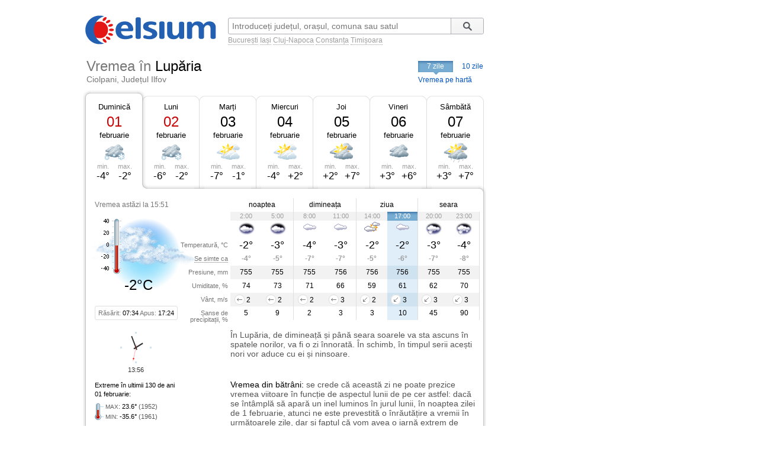

--- FILE ---
content_type: text/html; charset=UTF-8
request_url: https://www.celsium.ro/ilfov/ciolpani/vremea-luparia
body_size: 8862
content:
<!DOCTYPE html>
<!--[if IE 8]>    <html class="lt-ie9" xmlns:fb="//ogp.me/ns/fb#"> <![endif]-->
<!--[if gt IE 8]><!--><html xmlns:fb="//ogp.me/ns/fb#" lang="ro" xml:lang="ro"><!--<![endif]-->
<head>
    <script async src="https://pagead2.googlesyndication.com/pagead/js/adsbygoogle.js"></script>
<script>
    (adsbygoogle = window.adsbygoogle || []).push({
        google_ad_client: "ca-pub-4794111292750768",
        enable_page_level_ads: true
    });
</script>

<!-- Google tag (gtag.js) -->
<script async src="https://www.googletagmanager.com/gtag/js?id=G-FEGLXC2B36"></script>
<script>
  window.dataLayer = window.dataLayer || [];
  function gtag(){dataLayer.push(arguments);}
  gtag('js', new Date());

  gtag('config', 'G-FEGLXC2B36');
</script>

<meta name="language" content="ro" />
<meta charset="UTF-8">
<meta http-equiv="X-UA-Compatible" content="IE=edge">
<title>Vremea în Lupăria, Ciolpani, județul Ilfov. Prognoza meteo pe ore, pe 7 sau 10 zile</title>
<meta name="description" content="Vremea în Lupăria, Ciolpani, județul Ilfov. Prognoza meteo detaliată pe ore, pe 7 sau 10 zile, detalii despre temperatură, presiune, umiditate, vânt și precipitații." />
<meta name="keywords" content="vremea Lupăria,vreme Lupăria,vremea în Lupăria,vremea la Lupăria,vremea Lupăria 7 zile,vremea Lupăria azi,vremea Lupăria astazi,vremea Lupăria acum,vremea Lupăria pe ore,meteo Lupăria,prognoza meteo Lupăria,prognoza Lupăria,meteo Lupăria 7 zile,starea vremii Lupăria,timpul probabil Lupăria" />
<link rel="canonical" href="https://www.celsium.ro/ilfov/ciolpani/vremea-luparia" />
<meta name="city" content="Lupăria">
<meta name="geo.placename" content="Lupăria, Ciolpani, Ilfov">
<meta name="geo.region" content="Ilfov">
<meta name="country" content="România">
<meta name="google-site-verification" content="LAjGb6BnlPN1N4CuHx7XHOUdwf3SLVE9cdBmHbrosu8" />
<link rel="icon" type="image/x-icon" sizes="32x32" href="https://www.celsium.ro/favicon.ico?v=2">
<link rel="icon" type="image/x-icon" sizes="48x48" href="https://www.celsium.ro/favicon-48x48.ico?v=2">
<link rel="icon" type="image/x-icon" sizes="64x64" href="https://www.celsium.ro/favicon-64x64.ico?v=2">

<link rel="shortcut icon" type="image/x-icon" sizes="32x32" href="https://www.celsium.ro/favicon.ico?v=2">
<link rel="shortcut icon" type="image/x-icon" sizes="48x48" href="https://www.celsium.ro/favicon-48x48.ico?v=2">
<link rel="shortcut icon" type="image/x-icon" sizes="64x64" href="https://www.celsium.ro/favicon-64x64.ico?v=2">
<meta property="og:title" content="Vremea în Lupăria, Ciolpani, județul Ilfov. Prognoza meteo pe ore, pe 7 sau 10 zile"/>
<meta property="og:type" content="website"/>
<meta property="og:url" content="https://www.celsium.ro/ilfov/ciolpani/vremea-luparia"/>
<meta property="og:image" content="https://www.celsium.ro/img/logo/celsium-logo-facebook.png"/>
<meta property="og:site_name" content="Celsium.ro"/>
<meta property="og:description" content="Vremea în Lupăria, Ciolpani, județul Ilfov. Prognoza meteo detaliată pe ore, pe 7 sau 10 zile, detalii despre temperatură, presiune, umiditate, vânt și precipitații."/>
<link rel="apple-touch-icon" href="https://www.celsium.ro/img/logo/touch-icon-iphone.png">
<link rel="apple-touch-icon" sizes="76x76" href="https://www.celsium.ro/img/logo/touch-icon-ipad.png">
<link rel="apple-touch-icon" sizes="120x120" href="https://www.celsium.ro/img/logo/touch-icon-iphone-retina.png">
<link rel="apple-touch-icon" sizes="152x152" href="https://www.celsium.ro/img/logo/touch-icon-ipad-retina.png">
<meta name="theme-color" content="transparent"/>
<link rel="manifest" href="https://www.celsium.ro/manifest.json">
<link type="text/css" rel="stylesheet" href="https://www.celsium.ro/css/main.css"/>
</head>
<body class="ro" >
<div id="fb-root"></div>
<script async defer crossorigin="anonymous" src="https://connect.facebook.net/en_US/sdk.js#xfbml=1&version=v12.0" nonce="Wori1AeY"></script>
<div id="wrapper">
    <div id="header" class="clearfix">
        <div class="bLogo">
    <a href="https://www.celsium.ro" title="Celsium: vremea curentă și prognoza meteo pe 7 sau 10 zile">
        <img src="https://www.celsium.ro/img/logo/celsium-logo.png" alt="Celsium.ro: vremea curentă și prognoza meteo detaliată pe ore, pe 7 sau 10 zile" title="Celsium: vremea curentă și prognoza meteo pe 7 sau 10 zile" />
    </a>
</div>
        <form id="form-search" action="#" method="get">
            <p class="clearfix">
                <input autocomplete="off" id="search_city" name="search_city" type="text" placeholder="Introduceți județul, orașul, comuna sau satul" value="" />
                <input class="search_city-submit" type="submit" value="Cauta"/>
            </p>
            <p id="form-search-examples">
                <a href="https://www.celsium.ro/vremea-bucuresti">București</a>
                <a href="https://www.celsium.ro/vremea-iasi">Iași</a>
                <a href="https://www.celsium.ro/vremea-cluj-napoca">Cluj-Napoca</a>
                <a href="https://www.celsium.ro/vremea-constanta">Constanța</a>
                <a href="https://www.celsium.ro/vremea-timisoara">Timișoara</a>
            </p>
        </form>

        <div class="header-socials">
            <div class="fb-like" data-href="https://www.facebook.com/Celsium.ro" data-width="" data-layout="button_count" data-action="like" data-size="small" data-share="true">
</div>
        </div>

        <div class="clearfix"></div>
        <div class="cityName cityNameShort">
            <h1>Vremea în <strong>Lupăria</strong></h1>
            <h2 class="currentRegion">Ciolpani, Județul Ilfov</h2>
        </div>

        <div id="topMenu" class="dCatalogOpen">
                            <span class="tMenu">7 zile</span>
                <a class="menu-item" title="Vremea în Lupăria pe 10 zile" href="https://www.celsium.ro/ilfov/ciolpani/vremea-luparia/10-zile">10 zile</a>
                        <a class="otherCity" href="https://www.celsium.ro/harta-meteo-ilfov" title="Vremea curentă pe harta județului Ilfov">Vremea pe hartă</a>
        </div>
    </div>

    
    <div id="content" class="clearfix">
        <div id="leftCol">
                        <div style="position:relative">
                <div class="under-termometr">
                    <div id="adriver_210x67"></div>
                </div>
            </div>

            <div id="mainContentBlock">
                <div id="blockDays" class="bd1">
    <div class="tabs">
        <div class="first">&nbsp;</div>
        
        <div class="main loaded" id="bd1">
                                                                        <p class="day-link" data-link="/ilfov/ciolpani/vremea-luparia" title="Vremea în Lupăria">
                            <a class="day-link" data-link="/ilfov/ciolpani/vremea-luparia" title="Vremea în Lupăria" href="https://www.celsium.ro/ilfov/ciolpani/vremea-luparia">
                                Duminică
                            </a>
                        </p>
                                                            <p class="date dateFree">01</p>
            <p class="month">februarie</p>
            <div class="weatherIco d422" title="Înnorat și ninsoare moderată">
            </div>
            <div class ="temperature">
                <div class="min">min. <span>-4°</span></div>
                <div class="max">max. <span>-2°</span></div>
            </div>
        </div>
        <div class="mid1">&nbsp;</div>
        
        <div class="main " id="bd2">
                            <p><a class="day-link" data-link="/ilfov/ciolpani/vremea-luparia/maine" title="Vremea în Lupăria mâine" href="https://www.celsium.ro/ilfov/ciolpani/vremea-luparia/maine">Luni</a></p>
                        <p class="date dateFree">02</p>
            <p class="month">februarie</p>
            <div class="weatherIco d422" title="Înnorat și ninsoare moderată">
            </div>
            <div class ="temperature">
                <div class="min">min. <span>-6°</span></div>
                <div class="max">max. <span>-2°</span></div>
            </div>
        </div>
        <div class="mid2">&nbsp;</div>
        
        <div class="main " id="bd3">
                            <p><a class="day-link" data-link="/ilfov/ciolpani/vremea-luparia/2026-02-03" title="Vremea în Lupăria pe 03 februarie, marți" href="https://www.celsium.ro/ilfov/ciolpani/vremea-luparia/2026-02-03">Marți</a></p>
                        <p class="date">03</p>
            <p class="month">februarie</p>
            <div class="weatherIco d200" title="Parțial înnorat">
            </div>
            <div class ="temperature">
                <div class="min">min. <span>-7°</span></div>
                <div class="max">max. <span>-1°</span></div>
            </div>
        </div>
        <div class="mid3">&nbsp;</div>
        
        <div class="main " id="bd4">
                            <p><a class="day-link" data-link="/ilfov/ciolpani/vremea-luparia/2026-02-04" title="Vremea în Lupăria pe 04 februarie, miercuri" href="https://www.celsium.ro/ilfov/ciolpani/vremea-luparia/2026-02-04">Miercuri</a></p>
                        <p class="date">04</p>
            <p class="month">februarie</p>
            <div class="weatherIco d200" title="Parțial înnorat">
            </div>
            <div class ="temperature">
                <div class="min">min. <span>-4°</span></div>
                <div class="max">max. <span>+2°</span></div>
            </div>
        </div>
        <div class="mid4">&nbsp;</div>
        
        <div class="main " id="bd5">
                            <p><a class="day-link" data-link="/ilfov/ciolpani/vremea-luparia/2026-02-05" title="Vremea în Lupăria pe 05 februarie, joi" href="https://www.celsium.ro/ilfov/ciolpani/vremea-luparia/2026-02-05">Joi</a></p>
                        <p class="date">05</p>
            <p class="month">februarie</p>
            <div class="weatherIco d300" title="În mare parte înnorat">
            </div>
            <div class ="temperature">
                <div class="min">min. <span>+2°</span></div>
                <div class="max">max. <span>+7°</span></div>
            </div>
        </div>
        <div class="mid5">&nbsp;</div>
        
        <div class="main " id="bd6">
                            <p><a class="day-link" data-link="/ilfov/ciolpani/vremea-luparia/2026-02-06" title="Vremea în Lupăria pe 06 februarie, vineri" href="https://www.celsium.ro/ilfov/ciolpani/vremea-luparia/2026-02-06">Vineri</a></p>
                        <p class="date">06</p>
            <p class="month">februarie</p>
            <div class="weatherIco d400" title="Înnorat">
            </div>
            <div class ="temperature">
                <div class="min">min. <span>+3°</span></div>
                <div class="max">max. <span>+6°</span></div>
            </div>
        </div>
        <div class="mid6">&nbsp;</div>
        
        <div class="main " id="bd7">
                            <p><a class="day-link" data-link="/ilfov/ciolpani/vremea-luparia/2026-02-07" title="Vremea în Lupăria pe 07 februarie, sâmbătă" href="https://www.celsium.ro/ilfov/ciolpani/vremea-luparia/2026-02-07">Sâmbătă</a></p>
                        <p class="date">07</p>
            <p class="month">februarie</p>
            <div class="weatherIco d310" title="În mare parte înnorat și ploaie ușoară">
            </div>
            <div class ="temperature">
                <div class="min">min. <span>+3°</span></div>
                <div class="max">max. <span>+7°</span></div>
            </div>
        </div>
        <div class="last">&nbsp;</div>
            </div>
    <div class ="tabsTop"><div class ="lc"><div class ="rc"></div></div></div>
    <div class="tabsContent">
        <div class="tabsContentInner">
                                        <div class="Tab" id="bd1c">
                                            <div class="wMain clearfix">
    <div class="lSide">
                    <div class="imgBlock">
                <p class="today-time">Vremea astăzi la 15:51</p>
                <div class="img">
                    <img width="188" height="150" src="https://www.celsium.ro/img/weatherImg/b/d400.jpg"
                         alt="Înnorat"/>
                </div>
                <div class="therm"><span style="height:38px;"></span></div>
                <p class="today-temp">-2°C</p>
            </div>
                <div class="infoDaylight">Răsărit: <span>07:34</span> Apus: <span>17:24</span>
        </div>
        <div class="titles">
            <p>Temperatură, °C</p>
            <p><span class="Tooltip"
                     data-tooltip="Așa cum se va simți temperatura<br />pe o persoană îmbrăcată de sezon">Se simte ca</span>
            </p>
            <p>Presiune, mm</p>
            <p>Umiditate, %</p>
            <p>Vânt, m/s</p>
            <p>Șanse de precipitații, %</p>
        </div>
    </div>
    <div class="rSide">
        <table class="weatherDetails">
            <thead>
            <tr>
                <td class="" colspan="2">noaptea</td>
                <td class="" colspan="2">dimineața</td>
                <td class="" colspan="2">ziua</td>
                <td class="noB" colspan="2">seara</td>
            </tr>
            </thead>
            <tbody>
            <tr class="gray time">
                                    <td class="p1  ">2:00</td>
                                    <td class="p2  bR  ">5:00</td>
                                    <td class="p3  ">8:00</td>
                                    <td class="p4  bR  ">11:00</td>
                                    <td class="p5  ">14:00</td>
                                    <td class="p6  bR   cur ">17:00</td>
                                    <td class="p7  ">20:00</td>
                                    <td class="p8  bR  ">23:00</td>
                            </tr>
            <tr class="img weatherIcoS">
                                    <td class="p1  "><div class='weatherIco n400' title='Înnorat'><img class='weatherImg' src='https://www.celsium.ro/img/weatherImg/s/n400.gif' alt='Înnorat'></div></td>
                                    <td class="p2  bR  "><div class='weatherIco n400' title='Înnorat'><img class='weatherImg' src='https://www.celsium.ro/img/weatherImg/s/n400.gif' alt='Înnorat'></div></td>
                                    <td class="p3  "><div class='weatherIco d400' title='Înnorat'><img class='weatherImg' src='https://www.celsium.ro/img/weatherImg/s/d400.gif' alt='Înnorat'></div></td>
                                    <td class="p4  bR  "><div class='weatherIco d400' title='Înnorat'><img class='weatherImg' src='https://www.celsium.ro/img/weatherImg/s/d400.gif' alt='Înnorat'></div></td>
                                    <td class="p5  "><div class='weatherIco d300' title='În mare parte înnorat'><img class='weatherImg' src='https://www.celsium.ro/img/weatherImg/s/d300.gif' alt='În mare parte înnorat'></div></td>
                                    <td class="p6  bR   cur "><div class='weatherIco d400' title='Înnorat'><img class='weatherImg' src='https://www.celsium.ro/img/weatherImg/s/d400.gif' alt='Înnorat'></div></td>
                                    <td class="p7  "><div class='weatherIco n412' title='Înnorat și ninsoare ușoară'><img class='weatherImg' src='https://www.celsium.ro/img/weatherImg/s/n412.gif' alt='Înnorat și ninsoare ușoară'></div></td>
                                    <td class="p8  bR  "><div class='weatherIco n422' title='Înnorat și ninsoare moderată'><img class='weatherImg' src='https://www.celsium.ro/img/weatherImg/s/n422.gif' alt='Înnorat și ninsoare moderată'></div></td>
                            </tr>
            <tr class="temperature">
                                    <td class="p1  ">-2°</td>
                                    <td class="p2  bR  ">-3°</td>
                                    <td class="p3  ">-4°</td>
                                    <td class="p4  bR  ">-3°</td>
                                    <td class="p5  ">-2°</td>
                                    <td class="p6  bR   cur ">-2°</td>
                                    <td class="p7  ">-3°</td>
                                    <td class="p8  bR  ">-4°</td>
                            </tr>
            <tr class="temperatureSens">
                                    <td class="p1  ">-4°</td>
                                    <td class="p2  bR  ">-5°</td>
                                    <td class="p3  ">-7°</td>
                                    <td class="p4  bR  ">-7°</td>
                                    <td class="p5  ">-5°</td>
                                    <td class="p6  bR   cur ">-6°</td>
                                    <td class="p7  ">-7°</td>
                                    <td class="p8  bR  ">-8°</td>
                            </tr>
            <tr class="gray">
                                    <td class="p1  ">755</td>
                                    <td class="p2  bR  ">755</td>
                                    <td class="p3  ">755</td>
                                    <td class="p4  bR  ">756</td>
                                    <td class="p5  ">756</td>
                                    <td class="p6  bR   cur ">756</td>
                                    <td class="p7  ">755</td>
                                    <td class="p8  bR  ">755</td>
                            </tr>
            <tr>
                                    <td class="p1  ">74</td>
                                    <td class="p2  bR  ">73</td>
                                    <td class="p3  ">71</td>
                                    <td class="p4  bR  ">66</td>
                                    <td class="p5  ">59</td>
                                    <td class="p6  bR   cur ">61</td>
                                    <td class="p7  ">62</td>
                                    <td class="p8  bR  ">70</td>
                            </tr>
            <tr class="gray">
                                    <td class="p1  "><div data-tooltip='Est, 2 m/s' class='Tooltip wind wind-E'>2</div></td>
                                    <td class="p2  bR  "><div data-tooltip='Est, 2 m/s' class='Tooltip wind wind-E'>2</div></td>
                                    <td class="p3  "><div data-tooltip='Est, 2 m/s' class='Tooltip wind wind-E'>2</div></td>
                                    <td class="p4  bR  "><div data-tooltip='Est, 3 m/s' class='Tooltip wind wind-E'>3</div></td>
                                    <td class="p5  "><div data-tooltip='Nord-Est, 2 m/s' class='Tooltip wind wind-NE'>2</div></td>
                                    <td class="p6  bR   cur "><div data-tooltip='Nord-Est, 3 m/s' class='Tooltip wind wind-NE'>3</div></td>
                                    <td class="p7  "><div data-tooltip='Nord-Est, 3 m/s' class='Tooltip wind wind-NE'>3</div></td>
                                    <td class="p8  bR  "><div data-tooltip='Nord-Est, 3 m/s' class='Tooltip wind wind-NE'>3</div></td>
                            </tr>
            <tr>
                                    <td class="p1  ">5</td>
                                    <td class="p2  bR  ">9</td>
                                    <td class="p3  ">2</td>
                                    <td class="p4  bR  ">3</td>
                                    <td class="p5  ">3</td>
                                    <td class="p6  bR   cur ">10</td>
                                    <td class="p7  ">45</td>
                                    <td class="p8  bR  ">90</td>
                            </tr>
            </tbody>
        </table>
    </div>
</div>

<div class="wDescription clearfix firstDesc">
    <div class="lSide">
        <div class="under-termometr-bg"></div>
    </div>
    <div class="rSide">
        <div class="description">
            În Lupăria, de dimineață și până seara soarele va sta ascuns în spatele norilor, va fi o zi înnorată. În schimb, în timpul serii acești nori vor aduce cu ei și ninsoare.
        </div>
    </div>
</div>
<div class="oDescription clearfix">
    <div class="lSide">
        <p class="infoHistory">Extreme în ultimii 130 de ani<br>01 februarie:</p>
        <p class="infoHistoryval"><i>MAX</i>: <span>23.6°</span> (1952)<br> <i>MIN</i>: <span>-35.6°</span> (1961) </p>
    </div>
    <div class="rSide">
        <div class="description vreme-batrani-desc"><h2><a href="https://www.celsium.ro/maine" title="Vremea de mâine">Vremea</a> din bătrâni:</h2> <p
                    class="vreme-batrani">se crede că această zi ne poate prezice vremea viitoare în funcție de aspectul lunii de pe cer astfel: dacă se întâmplă să apară un inel luminos în jurul lunii, în noaptea zilei de 1 februarie, atunci ne este prevestită o înrăutățire a vremii în următoarele zile, dar și faptul că vom avea o iarnă extrem de friguroasă în perioada următoare. În caz contrar, putem ști că ne vom mai bucura de o atmosferă plăcută. Credincioșii creștini ortodocși sărbătoresc Înainte-prăznuirea Întâmpinării Domnului, și îi prăznuiesc pe Sfântul Mucenic Trifon, și pe Sfintele Mucenițe Perpetua și Felicitas.</p></div>
    </div>
</div>
                                    </div>
                            <div class="Tab" id="bd2c">
                                    </div>
                            <div class="Tab" id="bd3c">
                                    </div>
                            <div class="Tab" id="bd4c">
                                    </div>
                            <div class="Tab" id="bd5c">
                                    </div>
                            <div class="Tab" id="bd6c">
                                    </div>
                            <div class="Tab" id="bd7c">
                                    </div>
                            <div class="Tab" id="bd8c">
                                    </div>
                            <div class="Tab" id="bd9c">
                                    </div>
                            <div class="Tab" id="bd10c">
                                    </div>
                    </div>
    </div>

    <div class ="tabsBottom"><div class ="lc"><div class ="rc"></div></div></div>
</div>

                <div class="clock firstClock">
                    <div class="ceas-punct punctN"></div>
                    <div class="ceas-punct punctS"></div>
                    <div class="ceas-punct punctV"></div>
                    <div class="ceas-punct punctE"></div>
                    <canvas class="CoolClock" width="55" height="55"></canvas>
                    <div id="digitalClock" style="margin-top: 3px;font-size: 11px;color: #333;text-align: center;" data-start="1769954188"></div>
                </div>
            </div>
                        <div style="margin: 0 0 20px 0px; overflow: hidden; display: flex;">
				<div style="float: left;">
<script async src="https://pagead2.googlesyndication.com/pagead/js/adsbygoogle.js?client=ca-pub-4794111292750768"
     crossorigin="anonymous"></script>
<!-- Desktop-ad-left -->
<ins class="adsbygoogle"
     style="display:inline-block;width:336px;height:280px"
     data-ad-client="ca-pub-4794111292750768"
     data-ad-slot="3519006161"></ins>
<script>
     (adsbygoogle = window.adsbygoogle || []).push({});
</script>
				</div>
				<div style="margin: 0 0px 0 5px; float: right;">
<script async src="https://pagead2.googlesyndication.com/pagead/js/adsbygoogle.js?client=ca-pub-4794111292750768"
     crossorigin="anonymous"></script>
<!-- Desktop-ad-right -->
<ins class="adsbygoogle"
     style="display:inline-block;width:336px;height:280px"
     data-ad-client="ca-pub-4794111292750768"
     data-ad-slot="9645538618"></ins>
<script>
     (adsbygoogle = window.adsbygoogle || []).push({});
</script>
				</div>
             </div>
			<div data-nosnippet="true" class="textup">ȘTIRILE PARTENERILOR:</div>
			<div data-nosnippet="true" class="parteneri">
							<div class="news">
  <div class="newsImage">
	 <a target="_blank" rel="nofollow" href="https://www.digi24.ro/stiri/actualitate/impadurirea-romaniei-octavian-berceanu-pe-terenuri-sunt-multi-primari-sau-prieteni-de-ai-lor-care-iau-subventii-de-la-apia-3610721">
	 <img class="imgst" src="/img/feed/digi24-1-1-202602011330.jpg" alt="DIGI24.RO"></a>
  </div>
  <div class="newsContent">
	 <div class="newsSite">DIGI24.RO</div>
	 <div class="newsTitle">
		<a target="_blank" rel="nofollow" style="color: #000;" href="https://www.digi24.ro/stiri/actualitate/impadurirea-romaniei-octavian-berceanu-pe-terenuri-sunt-multi-primari-sau-prieteni-de-ai-lor-care-iau-subventii-de-la-apia-3610721">Împădurirea României. Octavian Berceanu: „Pe terenuri sunt mulți primari sau prieteni de-ai lor care iau subvenții de la APIA”</a>
	 </div>
  </div>
</div>							<div class="news">
  <div class="newsImage">
	 <a target="_blank" rel="nofollow" href="https://adevarul.ro/politica/sa-nu-ne-mire-ce-va-urma-un-analist-explica-2504885.html">
	 <img class="imgst" src="/img/feed/adevarul-2-1-202602010230.jpg" alt="ADEVARUL.RO"></a>
  </div>
  <div class="newsContent">
	 <div class="newsSite">ADEVARUL.RO</div>
	 <div class="newsTitle">
		<a target="_blank" rel="nofollow" style="color: #000;" href="https://adevarul.ro/politica/sa-nu-ne-mire-ce-va-urma-un-analist-explica-2504885.html">„Să nu ne mire ce va urma”. Un analist explică criza profundă de încredere în instituțiile politice. Parlamentul, la cote minime</a>
	 </div>
  </div>
</div>							<div class="news">
  <div class="newsImage">
	 <a target="_blank" rel="nofollow" href="https://www.libertatea.ro/stiri/barbat-gelos-si-beat-a-dat-foc-locuintei-sotiei-de-care-era-despartit-in-arges-5608493">
	 <img class="imgst" src="/img/feed/libertatea-4-1-202602011330.jpg" alt="LIBERTATEA.RO"></a>
  </div>
  <div class="newsContent">
	 <div class="newsSite">LIBERTATEA.RO</div>
	 <div class="newsTitle">
		<a target="_blank" rel="nofollow" style="color: #000;" href="https://www.libertatea.ro/stiri/barbat-gelos-si-beat-a-dat-foc-locuintei-sotiei-de-care-era-despartit-in-arges-5608493">Un bărbat gelos și beat a dat foc locuinței soției de care era despărțit, în Argeș</a>
	 </div>
  </div>
</div>							<div class="news">
  <div class="newsImage">
	 <a target="_blank" rel="nofollow" href="https://observatornews.ro/extern/zelenski-anunta-noi-negocieri-directe-cu-rusia-si-sua-vrem-o-incheiere-demna-a-razboiului-644488.html">
	 <img class="imgst" src="/img/feed/observatornews-9-1-202602011330.jpg" alt="OBSERVATORNEWS.RO"></a>
  </div>
  <div class="newsContent">
	 <div class="newsSite">OBSERVATORNEWS.RO</div>
	 <div class="newsTitle">
		<a target="_blank" rel="nofollow" style="color: #000;" href="https://observatornews.ro/extern/zelenski-anunta-noi-negocieri-directe-cu-rusia-si-sua-vrem-o-incheiere-demna-a-razboiului-644488.html">Zelenski anunță noi negocieri directe cu Rusia și SUA: Vrem o încheiere demnă a războiului</a>
	 </div>
  </div>
</div>							<div class="news">
  <div class="newsImage">
	 <a target="_blank" rel="nofollow" href="https://stirileprotv.ro/stiri/financiar/doi-antreprenori-chinezi-intra-direct-in-topul-celor-mai-mari-proprietari-din-romania-proiect-major-langa-bucuresti.html?category_slug=stiri%2Ffinanciar">
	 <img class="imgst" src="/img/feed/stirileprotv-3-1-202602011330.jpg" alt="STIRILEPROTV.RO"></a>
  </div>
  <div class="newsContent">
	 <div class="newsSite">STIRILEPROTV.RO</div>
	 <div class="newsTitle">
		<a target="_blank" rel="nofollow" style="color: #000;" href="https://stirileprotv.ro/stiri/financiar/doi-antreprenori-chinezi-intra-direct-in-topul-celor-mai-mari-proprietari-din-romania-proiect-major-langa-bucuresti.html?category_slug=stiri%2Ffinanciar">Doi antreprenori chinezi intră direct în topul celor mai mari proprietari din România. Proiect major lângă București</a>
	 </div>
  </div>
</div>							<div class="news">
  <div class="newsImage">
	 <a target="_blank" rel="nofollow" href="https://www.fanatik.ro/victor-angelescu-nu-s-a-ferit-de-cuvinte-cand-a-vorbit-despre-decizia-controversata-a-arbitrului-la-rapid-u-cluj-0-2-exclusiv-21375493">
	 <img class="imgst" src="/img/feed/fanatik-10-1-202602011330.jpg" alt="FANATIK.RO"></a>
  </div>
  <div class="newsContent">
	 <div class="newsSite">FANATIK.RO</div>
	 <div class="newsTitle">
		<a target="_blank" rel="nofollow" style="color: #000;" href="https://www.fanatik.ro/victor-angelescu-nu-s-a-ferit-de-cuvinte-cand-a-vorbit-despre-decizia-controversata-a-arbitrului-la-rapid-u-cluj-0-2-exclusiv-21375493">Victor Angelescu nu s-a ferit de cuvinte când a vorbit despre decizia controversată a arbitrului la Rapid – U Cluj 0-2. Exclusiv</a>
	 </div>
  </div>
</div>							<div class="news">
  <div class="newsImage">
	 <a target="_blank" rel="nofollow" href="https://www.digisport.ro/fotbal/la-liga/out-starul-de-160-000-000-e-al-lui-real-madrid-s-a-rupt-in-minutul-9-4062231">
	 <img class="imgst" src="/img/feed/digisport-11-1-202602011330.jpg" alt="DIGISPORT.RO"></a>
  </div>
  <div class="newsContent">
	 <div class="newsSite">DIGISPORT.RO</div>
	 <div class="newsTitle">
		<a target="_blank" rel="nofollow" style="color: #000;" href="https://www.digisport.ro/fotbal/la-liga/out-starul-de-160-000-000-e-al-lui-real-madrid-s-a-rupt-in-minutul-9-4062231">OUT! Starul de 160.000.000 € al lui Real Madrid s-a „rupt” în minutul 9</a>
	 </div>
  </div>
</div>							<div class="news">
  <div class="newsImage">
	 <a target="_blank" rel="nofollow" href="https://a1.ro/survivor/stiri/cine-e-andreea-munteanu-noua-concurenta-de-la-survivor-romania-2026-face-parte-din-echipa-faimosilor-id1150990.html">
	 <img class="imgst" src="/img/feed/a1-12-1-202602011330.jpg" alt="A1.RO"></a>
  </div>
  <div class="newsContent">
	 <div class="newsSite">A1.RO</div>
	 <div class="newsTitle">
		<a target="_blank" rel="nofollow" style="color: #000;" href="https://a1.ro/survivor/stiri/cine-e-andreea-munteanu-noua-concurenta-de-la-survivor-romania-2026-face-parte-din-echipa-faimosilor-id1150990.html">Cine e Andreea Munteanu, noua concurentă de la Survivor România 2026. Face parte din echipa Faimoșilor</a>
	 </div>
  </div>
</div>							<div class="news">
  <div class="newsImage">
	 <a target="_blank" rel="nofollow" href="https://www.cancan.ro/o-noua-lovitura-in-dosarul-mario-rudele-victimei-cer-despagubiri-21358514">
	 <img class="imgst" src="/img/feed/cancan-15-1-202602011330.jpg" alt="CANCAN.RO"></a>
  </div>
  <div class="newsContent">
	 <div class="newsSite">CANCAN.RO</div>
	 <div class="newsTitle">
		<a target="_blank" rel="nofollow" style="color: #000;" href="https://www.cancan.ro/o-noua-lovitura-in-dosarul-mario-rudele-victimei-cer-despagubiri-21358514">O nouă „lovitură” în dosarul Mario! Rudele victimei cer despăgubiri</a>
	 </div>
  </div>
</div>							<div class="news">
  <div class="newsImage">
	 <a target="_blank" rel="nofollow" href="https://ziare.com/calorifere-reci-apa-calda/bucuresti-centrul-atentiei-baluta-anunta-proiect-recalculare-facturi-1991694">
	 <img class="imgst" src="/img/feed/ziare-14-1-202602011330.jpg" alt="ZIARE.COM"></a>
  </div>
  <div class="newsContent">
	 <div class="newsSite">ZIARE.COM</div>
	 <div class="newsTitle">
		<a target="_blank" rel="nofollow" style="color: #000;" href="https://ziare.com/calorifere-reci-apa-calda/bucuresti-centrul-atentiei-baluta-anunta-proiect-recalculare-facturi-1991694">Caloriferele reci din București, din nou în centrul atenției. Băluță anunță un proiect pentru recalcularea facturilor</a>
	 </div>
  </div>
</div>						</div>

            <div id="tenOtherCities">
                <div class="b-cities-weather b-cities-weatherUa">
                    <h2 class="show-weather-linkblock">
                        <span class="arr-flip"></span>
                        <a href="https://www.celsium.ro">Vremea în alte localități</a>
                    </h2>
                    <div id="weatherLinks" class="weatherIcoS weatherLinksUa clearfix">
                        <ul>
                                                        <li class="b-cities-weather-item">
                                <a title="Vremea în București" class="cityLink" href="https://www.celsium.ro/vremea-bucuresti">
                                    <span>Vremea în București</span>
                                </a>
                                <div class="iw">-2°C
                                    <div class="weatherIco d400" title="Înnorat"><img class="weatherImg" src="https://www.celsium.ro/img/weatherImg/s/d400.gif" alt="Înnorat"></div>
                                </div>
                            </li>
                                                        <li class="b-cities-weather-item">
                                <a title="Vremea în Iași" class="cityLink" href="https://www.celsium.ro/vremea-iasi">
                                    <span>Vremea în Iași</span>
                                </a>
                                <div class="iw">-7°C
                                    <div class="weatherIco d000" title="Senin"><img class="weatherImg" src="https://www.celsium.ro/img/weatherImg/s/d000.gif" alt="Senin"></div>
                                </div>
                            </li>
                                                        <li class="b-cities-weather-item">
                                <a title="Vremea în Piscu" class="cityLink" href="https://www.celsium.ro/ilfov/ciolpani/vremea-piscu">
                                    <span>Vremea în Piscu</span>
                                </a>
                                <div class="iw">-3°C
                                    <div class="weatherIco d400" title="Înnorat"><img class="weatherImg" src="https://www.celsium.ro/img/weatherImg/s/d400.gif" alt="Înnorat"></div>
                                </div>
                            </li>
                                                        <li class="b-cities-weather-item">
                                <a title="Vremea în Gruiu" class="cityLink" href="https://www.celsium.ro/ilfov/vremea-gruiu">
                                    <span>Vremea în Gruiu</span>
                                </a>
                                <div class="iw">-3°C
                                    <div class="weatherIco d400" title="Înnorat"><img class="weatherImg" src="https://www.celsium.ro/img/weatherImg/s/d400.gif" alt="Înnorat"></div>
                                </div>
                            </li>
                                                        <li class="b-cities-weather-item">
                                <a title="Vremea în Lipia" class="cityLink" href="https://www.celsium.ro/ilfov/gruiu/vremea-lipia">
                                    <span>Vremea în Lipia</span>
                                </a>
                                <div class="iw">-2°C
                                    <div class="weatherIco d400" title="Înnorat"><img class="weatherImg" src="https://www.celsium.ro/img/weatherImg/s/d400.gif" alt="Înnorat"></div>
                                </div>
                            </li>
                                                        <li class="b-cities-weather-item">
                                <a title="Vremea în Siliștea Snagovului" class="cityLink" href="https://www.celsium.ro/ilfov/gruiu/vremea-silistea-snagovului">
                                    <span>Vremea în Siliștea Snagovului</span>
                                </a>
                                <div class="iw">-3°C
                                    <div class="weatherIco d400" title="Înnorat"><img class="weatherImg" src="https://www.celsium.ro/img/weatherImg/s/d400.gif" alt="Înnorat"></div>
                                </div>
                            </li>
                                                    </ul>
                        <ul class="mid">
                                                        <li class="b-cities-weather-item">
                                <a title="Vremea în Șanțu-Florești" class="cityLink" href="https://www.celsium.ro/ilfov/gruiu/vremea-santu-floresti">
                                    <span>Vremea în Șanțu-Florești</span>
                                </a>
                                <div class="iw">-3°C
                                    <div class="weatherIco d400" title="Înnorat"><img class="weatherImg" src="https://www.celsium.ro/img/weatherImg/s/d400.gif" alt="Înnorat"></div>
                                </div>
                            </li>
                                                        <li class="b-cities-weather-item">
                                <a title="Vremea în Nuci" class="cityLink" href="https://www.celsium.ro/ilfov/vremea-nuci">
                                    <span>Vremea în Nuci</span>
                                </a>
                                <div class="iw">-1°C
                                    <div class="weatherIco d400" title="Înnorat"><img class="weatherImg" src="https://www.celsium.ro/img/weatherImg/s/d400.gif" alt="Înnorat"></div>
                                </div>
                            </li>
                                                        <li class="b-cities-weather-item">
                                <a title="Vremea în Balta Neagră" class="cityLink" href="https://www.celsium.ro/ilfov/nuci/vremea-balta-neagra">
                                    <span>Vremea în Balta Neagră</span>
                                </a>
                                <div class="iw">-1°C
                                    <div class="weatherIco d400" title="Înnorat"><img class="weatherImg" src="https://www.celsium.ro/img/weatherImg/s/d400.gif" alt="Înnorat"></div>
                                </div>
                            </li>
                                                        <li class="b-cities-weather-item">
                                <a title="Vremea în Merii Petchii" class="cityLink" href="https://www.celsium.ro/ilfov/nuci/vremea-merii-petchii">
                                    <span>Vremea în Merii Petchii</span>
                                </a>
                                <div class="iw">-3°C
                                    <div class="weatherIco d400" title="Înnorat"><img class="weatherImg" src="https://www.celsium.ro/img/weatherImg/s/d400.gif" alt="Înnorat"></div>
                                </div>
                            </li>
                                                        <li class="b-cities-weather-item">
                                <a title="Vremea în Micșuneștii Mari" class="cityLink" href="https://www.celsium.ro/ilfov/nuci/vremea-micsunestii-mari">
                                    <span>Vremea în Micșuneștii Mari</span>
                                </a>
                                <div class="iw">-3°C
                                    <div class="weatherIco d400" title="Înnorat"><img class="weatherImg" src="https://www.celsium.ro/img/weatherImg/s/d400.gif" alt="Înnorat"></div>
                                </div>
                            </li>
                                                        <li class="b-cities-weather-item">
                                <a title="Vremea în Micșunești-Moară" class="cityLink" href="https://www.celsium.ro/ilfov/nuci/vremea-micsunesti-moara">
                                    <span>Vremea în Micșunești-Moară</span>
                                </a>
                                <div class="iw">-3°C
                                    <div class="weatherIco d400" title="Înnorat"><img class="weatherImg" src="https://www.celsium.ro/img/weatherImg/s/d400.gif" alt="Înnorat"></div>
                                </div>
                            </li>
                                                    </ul>
                        <ul>
                                                        <li class="b-cities-weather-item">
                                <a title="Vremea în Snagov" class="cityLink" href="https://www.celsium.ro/ilfov/vremea-snagov">
                                    <span>Vremea în Snagov</span>
                                </a>
                                <div class="iw">-3°C
                                    <div class="weatherIco d400" title="Înnorat"><img class="weatherImg" src="https://www.celsium.ro/img/weatherImg/s/d400.gif" alt="Înnorat"></div>
                                </div>
                            </li>
                                                        <li class="b-cities-weather-item">
                                <a title="Vremea în Ciofliceni" class="cityLink" href="https://www.celsium.ro/ilfov/snagov/vremea-ciofliceni">
                                    <span>Vremea în Ciofliceni</span>
                                </a>
                                <div class="iw">-2°C
                                    <div class="weatherIco d400" title="Înnorat"><img class="weatherImg" src="https://www.celsium.ro/img/weatherImg/s/d400.gif" alt="Înnorat"></div>
                                </div>
                            </li>
                                                        <li class="b-cities-weather-item">
                                <a title="Vremea în Ghermănești" class="cityLink" href="https://www.celsium.ro/ilfov/snagov/vremea-ghermanesti">
                                    <span>Vremea în Ghermănești</span>
                                </a>
                                <div class="iw">-3°C
                                    <div class="weatherIco d400" title="Înnorat"><img class="weatherImg" src="https://www.celsium.ro/img/weatherImg/s/d400.gif" alt="Înnorat"></div>
                                </div>
                            </li>
                                                        <li class="b-cities-weather-item">
                                <a title="Vremea în Tâncăbești" class="cityLink" href="https://www.celsium.ro/ilfov/snagov/vremea-tancabesti">
                                    <span>Vremea în Tâncăbești</span>
                                </a>
                                <div class="iw">-1°C
                                    <div class="weatherIco d400" title="Înnorat"><img class="weatherImg" src="https://www.celsium.ro/img/weatherImg/s/d400.gif" alt="Înnorat"></div>
                                </div>
                            </li>
                                                        <li class="b-cities-weather-item">
                                <a title="Vremea în Vlădiceasca" class="cityLink" href="https://www.celsium.ro/ilfov/snagov/vremea-vladiceasca">
                                    <span>Vremea în Vlădiceasca</span>
                                </a>
                                <div class="iw">-3°C
                                    <div class="weatherIco d400" title="Înnorat"><img class="weatherImg" src="https://www.celsium.ro/img/weatherImg/s/d400.gif" alt="Înnorat"></div>
                                </div>
                            </li>
                                                        <li class="b-cities-weather-item">
                                <a title="Vremea în Grădiștea" class="cityLink" href="https://www.celsium.ro/ilfov/vremea-gradistea">
                                    <span>Vremea în Grădiștea</span>
                                </a>
                                <div class="iw">-3°C
                                    <div class="weatherIco d400" title="Înnorat"><img class="weatherImg" src="https://www.celsium.ro/img/weatherImg/s/d400.gif" alt="Înnorat"></div>
                                </div>
                            </li>
                                                    </ul>
                    </div>
                </div>
            </div>
        </div>
        <div id="rightCol">
            
<script async src="https://pagead2.googlesyndication.com/pagead/js/adsbygoogle.js?client=ca-pub-4794111292750768"
     crossorigin="anonymous"></script>
<!-- Desktop-ad -->
<ins class="adsbygoogle"
     style="display:inline-block;width:300px;height:600px"
     data-ad-client="ca-pub-4794111292750768"
     data-ad-slot="1872386151"></ins>
<script>
     (adsbygoogle = window.adsbygoogle || []).push({});
</script>

            
        </div>
    </div>
    <div id="footer">
        <div id="b-treasures" class="clearfix">
            <div class="b-treasures-item b-treasures-first">
                <div class="nofollowbot b-treasures-link" data-href="/vremea-mare"><a href="https://www.celsium.ro/vremea-mare" title="Vremea la mare">Vremea la mare</a></div>
            </div>
            <div class="b-treasures-item b-treasures-two">
                <div class="nofollowbot b-treasures-link" data-href="/vremea-munte"><a href="https://www.celsium.ro/vremea-munte" title="Vremea la munte">Vremea la munte</a></div>
            </div>
            <div class="b-treasures-item b-treasures-three">
                <div class="nofollowbot b-treasures-link" data-href="/harta-meteo-romania"><a href="https://www.celsium.ro/harta-meteo-romania" title="Vremea pe harta României">Vremea pe harta<br>României</a></div>
            </div>
        </div>

        <div class="bMenu">
            <p class="city">
                <a href="https://www.celsium.ro/ilfov/ciolpani/vremea-luparia" title="Vremea în Lupăria" style="color:#777;">Vremea în Lupăria</a>                (alte localități din județul <span class="nofollowbot" data-href="/judetul-ilfov"><a href="https://www.celsium.ro/judetul-ilfov" title="Vremea în alte localități din județul Ilfov">Ilfov</a></span>)
            </p>
        </div>

        <div id="bfoot">
            <div id="infoTime">Actualizat la 01.02.2026 ora 15:51 (GMT+2)</div>
        </div>
    </div>
    <div id="copyright">
    &copy; 2016-2026 <a class="copyright" href="https://www.celsium.ro" title="Celsium: vremea curentă și prognoza meteo pe 7 sau 10 zile">Celsium.ro</a>. Vremea curentă și prognoza meteo sunt calculate în parteneriat cu Administrația Națională de <a class="copyright" href="https://www.celsium.ro/10-zile" title="Vremea pe 10 zile">Meteorologie</a> și
    <img alt='foreca.com' src='https://www.celsium.ro/img/partners/meteo-foreca.png' class='forecaLogo' />.<br/>
    <span class="nofollowbot" data-href='/termeni-conditii'><a href="https://www.celsium.ro/termeni-conditii" class="dotted-blue" title="Termeni și condiții">Termeni și condiții</a></span>
    <a href='#' class="footer-contact dotted-blue" title="Contact">Contact</a>
    <a href='https://www.celsium.ro/widget-meteo' class="dotted-blue" title="Vremea pe site-ul tău">Widget meteo</a>
    <div class="socials">
        <a href="https://www.facebook.com/Celsium.ro/" title="Celsium pe Facebook" target="blank"><img src="https://www.celsium.ro/img/celsium-facebook.png" alt="Celsium pe Facebook"/></a>
        <a href="https://twitter.com/Celsium_ro" title="Celsium pe Twitter" target="blank"><img src="https://www.celsium.ro/img/celsium-twitter.png" alt="Celsium pe Twitter"/></a>
    </div>
</div>
</div>
<div id="tooltipS"><div class="tooltip-tip-content"></div></div>
<div class="js-feedback-wrapper hidden">
    <div id="js-feedback-wrapper">
        <div class="js-feedback feedback">
            <div class="feedback-head"><img alt="" src="https://www.celsium.ro/img/newImg/ico-x.png" class="js-feedback-close feedback-close"><span class="feedback-title">Contactează-ne: <br/>contact [@] celsium.ro</span></div>
            <div class="js-feedback-body feedback-body">
                <div class="js-feedback-msg feedback-msg hidden"></div>
                <form action="#" method="post" class="js-feedback-form">
                    <label for="fm">Adresa de e-mail pe care veți primi răspuns:</label>
                    <input name="fm" id="fm" type="email" class="js-feedback-mail feedback-mail" required="">
                    <label for="ft">Mesaj:</label>
                    <textarea name="ft" id="ft" class="js-feedback-text feedback-text" required=""></textarea>
                    <button type="submit" class="js-feedback-send feedback-send">Trimite mesajul</button>
                </form>
                <button type="button" class="js-feedback-close feedback-send hidden">Închide</button>
            </div>
        </div>
        <div class="js-feedback feedback-over"></div>
    </div>
</div>

<script type="text/javascript">
    var _gaq =_gaq||[], SIN = SIN || {};
    SIN.globals = SIN.globals || {};
    SIN.globals._gaId = 'UA-83390328-1';
    SIN.globals.SITE_URI = '//www.celsium.ro';
    SIN.globals.SITE_VERSION = 'ro';
    SIN.globals.STATIC_DOMAIN = '//www.celsium.ro';
    SIN.globals.SITE_LANG = 'ro';
    SIN.globals.COOKIE_DOMAIN = '.celsium.ro';
    SIN.globals.COOKIE_LOCATION = '164.0';
</script>
<script type="text/javascript" src="https://www.celsium.ro/js/jquery-1.10.0.min.js"></script>
<script type="text/javascript" src="https://www.celsium.ro/js/ac.js"></script>
<script type="text/javascript" src="https://www.celsium.ro/js/jquery.utils.js"></script>
<script type="text/javascript" src="https://www.celsium.ro/js/common.js"></script>
<script type="text/javascript" src="https://www.celsium.ro/js/clock/coolclock.js"></script>
<script type="text/javascript" src="https://www.celsium.ro/js/clock/moreskins.js"></script>
<script src="https://apis.google.com/js/platform.js" async defer>
      {lang: 'ro'}
    </script>

<script>
  (function(i,s,o,g,r,a,m){i['GoogleAnalyticsObject']=r;i[r]=i[r]||function(){
  (i[r].q=i[r].q||[]).push(arguments)},i[r].l=1*new Date();a=s.createElement(o),
  m=s.getElementsByTagName(o)[0];a.async=1;a.src=g;m.parentNode.insertBefore(a,m)
  })(window,document,'script','https://www.google-analytics.com/analytics.js','ga');

  ga('create', 'UA-83390328-1', 'auto');
  ga('send', 'pageview');

</script>
</body>
</html>


--- FILE ---
content_type: text/html; charset=utf-8
request_url: https://www.google.com/recaptcha/api2/aframe
body_size: 268
content:
<!DOCTYPE HTML><html><head><meta http-equiv="content-type" content="text/html; charset=UTF-8"></head><body><script nonce="RdTMeaFBiJ34iqA3ZPM_Nw">/** Anti-fraud and anti-abuse applications only. See google.com/recaptcha */ try{var clients={'sodar':'https://pagead2.googlesyndication.com/pagead/sodar?'};window.addEventListener("message",function(a){try{if(a.source===window.parent){var b=JSON.parse(a.data);var c=clients[b['id']];if(c){var d=document.createElement('img');d.src=c+b['params']+'&rc='+(localStorage.getItem("rc::a")?sessionStorage.getItem("rc::b"):"");window.document.body.appendChild(d);sessionStorage.setItem("rc::e",parseInt(sessionStorage.getItem("rc::e")||0)+1);localStorage.setItem("rc::h",'1769954190583');}}}catch(b){}});window.parent.postMessage("_grecaptcha_ready", "*");}catch(b){}</script></body></html>

--- FILE ---
content_type: application/javascript
request_url: https://www.celsium.ro/js/common.js
body_size: 56072
content:
var SIN = SIN || {};
SIN.globals = SIN.globals || {};
SIN.l10n = SIN.l10n || {};

SIN.utility = (function() {
    "use strict";

    function load(src, options) {
        if(typeof(src)==="string") {
            var script=document.createElement('script');
            script.type='text/javascript';
            script.async=true;
            script.charset='UTF-8';
            script.src=src;
            if (options && options.cb) {

                script.onload = script.onerror = function() {
                    if (!this.executed) { // execute only 1 time
                        this.executed = true;
                        options.cb();
                    }
                };

                script.onreadystatechange = function() {
                    var self = this;
                    if (this.readyState == "complete" || this.readyState == "loaded") {
                        setTimeout(function() {
                            self.onload()
                        }, 0); // save "this" for onload
                    }
                };

            }
            document.body.appendChild(script);
        }
    }
    function loadImageCounter(src){
        if(typeof(src)==="string") {
            var newImg = new Image;
            newImg.width = 0, newImg.height = 0, newImg.border = 0;
            newImg.src = src + ((src.indexOf('?') === -1) ? '?randSIN=' : '&randSIN=')+(new Date().getTime())+(Math.floor((Math.random() * 1000) + 1));
            document.body.appendChild(newImg);
        }
    }
    function click_count(market_id) {
        if(market_id) {
            load('//mod.ukr.net/market/counter.php?type=2&id='+market_id+'&rnd='+(+new Date));
        }
    }
    function cookie(key, value, options) {
        // Write
        if (value !== undefined) {
            if (typeof options.expires === 'number') {
                var days = options.expires, t = options.expires = new Date();
                t.setTime(+t + days * 864e+5);
            }
            return (document.cookie = [
                encodeURIComponent(key), '=', encodeURIComponent(value),
                options.expires ? '; expires=' + options.expires.toUTCString() : '',
                options.path    ? '; path=' + options.path : '',
                options.domain  ? '; domain=' + options.domain : '',
                options.secure  ? '; secure' : ''
            ].join(''));
        }
        // Read
        var result = key ? undefined : {};
        var cookies = document.cookie ? document.cookie.split(';') : [];
        for (var i = 0, l = cookies.length; i < l; i++) {
            var parts = cookies[i].replace(/^\s+|\s+$/g,"").split('=');
            var name = decodeURIComponent(parts.shift());
            var cookie = parts.join('=');
            if (key && key === name) {
                result = decodeURIComponent(cookie);
                break;
            }
        }
        return result;
    }
    function random (min, max) {
        if (max == null) {
            max = min;
            min = 0;
        }
        return min + Math.floor(Math.random() * (max - min + 1));
    }
    function shuffle (obj) {
        var length = obj.length, shuffled = Array(length);
        for (var index = 0, rand; index < length; index++) {
            rand = random(0, index);
            if (rand !== index) shuffled[index] = shuffled[rand];
            shuffled[rand] = obj[index];
        }
        return shuffled;
    }
    function gaEventCounter(cParams, cLink, cFormId) {
        var _cLink = cLink || null,
            _cFormId = cFormId || null,
            callParams = cParams || ['Unknown', 'Unknown'],
            options = {
                utmac:SIN.globals._gaId, utme:'5('+callParams.join('*')+')', utmt:'event',
                utmcc:'__utma='+cookie('__utma')+'%3B%2B__utmz='+cookie('__utmz')+'%3B',
                utmcs:'UTF-8', utmdt:document.title, utmfl:'11.4 r402',
                utmhid:parseInt(Math.random()*10000000000), utmhn:document.location.hostname, utmje:'1',
                utmn:parseInt(Math.random()*10000000000), utmp:document.location.pathname,
                utmr:'0', utms:'1', utmsc:'-', utmsr:'-', utmu:'6~', utmul:'-', utmvp:'-', utmwv:'-'
            },
            params = '';
        for (var i in options) {
            if(options.hasOwnProperty(i)) {
                params += i + '=' + options[i] + '&';
            }
        }
        var img = new Image();
        img.src = '//www.google-analytics.com/__utm.gif?' + params;
        if (_cLink) {
            img.onload = function() {
                document.location=_cLink
            }
        } else if (_cFormId) {
            img.onload = function() {
                $("#"+_cFormId).data('fromEvent','1').submit();
            }
        }
        document.body.appendChild(img);
        if (_cLink) {
            setTimeout(function(){document.location=_cLink}, 1000);
        } else if (_cFormId) {
            setTimeout(function(){$("#"+_cFormId).data('fromEvent','1').submit();}, 1000);
        }
    }

    return {
        load: load,
        loadImageCounter: loadImageCounter,
        click_count: click_count,
        cookie: cookie,
        random: random,
        shuffle: shuffle,
        gaEventCounter: gaEventCounter
    }
})();

SIN.AdsLoader = (function(){
    "use strict";
    var adsStore, externalPull = [], showCountersPull = [];

    function initAds (store) {
        adsStore = store || {
            left:{slot1:[],slot2:[],slot3:[],slot4:[]},
            right:{slot1:[],slot2:[],slot3:[],slot4:[],slot5:[],slot6:[]},
            top:{slot1:[]},
            ten_days_spread:{slot1:[]},
            under_termometr:{slot1:[]}
        };
    }
    function chooseBlock(list){
        var length = list.length,
            defPercent = Math.ceil(100/length),
            tPercents = 0,
            rand = SIN.utility.random(100),
            blockList = $.map(list,function(obj){
                obj.percent = obj.percent || defPercent;
                tPercents += obj.percent;
                return obj;
            }),
            percentIndex = 100/tPercents,
            blockIndex = 0,
            l=0,
            percentList = $.map(blockList,function(obj){
                return l += Math.ceil(obj.percent * percentIndex);
            });

        $.each(percentList,function(i, val){
            blockIndex = i;
            return val < rand;
        });

        return blockList[blockIndex];
    }
    function buildAds(){
        var partner, slot, leftAdsBlock = '', rightAdsBlock = '';
        for ( slot in adsStore.left) {
            if (adsStore.left.hasOwnProperty(slot)) {
                if (adsStore.left[slot].length) {
                    partner = chooseBlock(adsStore.left[slot]);
                    //leftAdsBlock += (partner.src === 'external') ? buildExternalAds(partner) : buildInnerAds(partner);
                    var buildFunc = chooseBlockType(partner);
                    $('#left-' + slot).html(buildFunc);
                }
            }
        }
        for ( slot in adsStore.right) {
            if (adsStore.right.hasOwnProperty(slot)) {
                if (adsStore.right[slot].length) {
                    partner = chooseBlock(adsStore.right[slot]);
                    //rightAdsBlock += (partner.src === 'external') ? buildExternalAds(partner) : buildInnerAds(partner);
                    //$('#right-' + slot).html((partner.type === 'external') ? buildExternalAds(partner) : buildInnerAds(partner));
                    var buildFunc = chooseBlockType(partner);
                    $('#right-' + slot).html(buildFunc);
                }
            }
        }
        for ( slot in adsStore.top) {
            if (adsStore.top.hasOwnProperty(slot)) {
                if (adsStore.top[slot].length) {
                    partner = chooseBlock(adsStore.top[slot]);
                    var counter = partner.counter?'onmousedown="SIN.utility.click_count('+partner.counter+');"':'';
                    if(partner.src === 'external'){
                        $('.js-informerTop').html(buildExternalAds(partner))
                    }else {
                        if (partner.show_counter) {
                            showCountersPull.push(partner);
                        }
                        var div=document.createElement('div');
                        $('.js-informerTop').append(div);
                        $('.js-informerTop div').css('background', 'url(' + partner.bgImg + ') no-repeat 0 0').html('<a target="_blank" rel="nofollow" ' + counter + ' href="' + partner.partner_url + '"></a>');
                    }
                }
            }
        }
        for ( slot in adsStore.ten_days_spread) {
            if (adsStore.ten_days_spread.hasOwnProperty(slot)) {
                if (adsStore.ten_days_spread[slot].length) {
                    partner = chooseBlock(adsStore.ten_days_spread[slot]);
                    var counter = partner.counter?'onmousedown="SIN.utility.click_count('+partner.counter+');"':'';
                    if (partner.src === 'external') {
                        $('#tenDaysSpread').html(buildExternalAds(partner))
                    }else {
                        if (partner.show_counter) {
                            showCountersPull.push(partner);
                        }
                        var div=document.createElement('div');
                        $('#tenDaysSpread').append(div);
                        $('#tenDaysSpread div').html('<a target="_blank" rel="nofollow" ' + counter + ' href="' + partner.partner_url + '"><img src="'+partner.bgImg+'" width="300" /></a>');
                    }
                }
            }
        }
        for ( slot in adsStore.under_termometr) {
            if (adsStore.under_termometr.hasOwnProperty(slot)) {
                if (adsStore.under_termometr[slot].length) {
                    partner = chooseBlock(adsStore.under_termometr[slot]);
                    var counter = partner.counter?'onmousedown="SIN.utility.click_count('+partner.counter+');"':'';
                    var buildFunc = chooseBlockType(partner);
                    $('.under-termometr').html(buildFunc);
                }
            }
        }
        //$('#adsLeftZone').append(leftAdsBlock);
        //$('#adsZone').append(rightAdsBlock);
        loadExternalAds();
        loadShowCounters();
    }

    function chooseBlockType(partner){
        var buildBlockType = '';
        switch(partner.type){
            case 'external':
                buildBlockType = buildExternalAds(partner);
                break;
            case 'internal':
                buildBlockType = buildInnerAds(partner);
                break;
            case 'html':
                buildBlockType = partner.code;
                break;
        }
        return buildBlockType;
    }

    function loadExternalAds(){
        if(externalPull.length) {
            for (var i = 0; i < externalPull.length; i++) {
                var adsObj = externalPull[i];
                var postLoad = 0;
                if(adsObj.globals) {
                    for (var global in adsObj.globals) {
                        if (adsObj.globals.hasOwnProperty(global)){
                            if(adsObj.globals.hasOwnProperty('postpone')) {
                                doSetTimeout(global, adsObj.globals[global], adsObj.globals['postpone']);
                                postLoad = adsObj.globals['postpone'];
                            }else{
                                window[global] = adsObj.globals[global];
                            }
                        }
                    }
                }
                if(postLoad!=0){
                    setTimeout(function(){SIN.utility.load(adsObj.url,(adsObj.cb?{cb:adsObj.cb}:null));}, adsObj.globals['postpone']);
                }else {
                    SIN.utility.load(adsObj.url, (adsObj.cb ? {cb: adsObj.cb} : null));
                }

            }
        }
        function doSetTimeout(global, value, time ){
            setTimeout(function() {window[global] = value;/*console.log('dddd'+window[global]);*/}, time);
        }
    }



    function loadShowCounters(){
        if(showCountersPull.length) {
            for (var i = 0; i < showCountersPull.length; i++) {
                var adsObj = showCountersPull[i];//console.log(adsObj.show_counter);
                SIN.utility.loadImageCounter(adsObj.show_counter);
            }
        }
    }
    function buildExternalAds(obj){
        externalPull.push(obj);
        return obj.block;
    }
    function buildInnerAds(obj){
        var result = '', htmlCost, htmlItems = '', items, bgImgUrl, hImg='', hImgUrl='',
            ntpl = '<div class="partners{class}" data-counter="{CounterId}" data-id="{Id}"{bgImgUrl}>{hImgUrl}{items}<div class="partnerName">{partnerlink}</div></div>',
            ntplItem = '<a class="link" href="{href}" target="_blank" rel="nofollow"><img class="img" src="{img}"/><div class="text">{text}</div>{cost}</a>';

        if (obj && obj.items.length) {
            bgImgUrl = obj.bgImg?' style="background:url('+obj.bgImg+') no-repeat 0 0"':'';
            if(obj.hImg) {
                hImg = ' wImg';
                hImgUrl = '<div class="title" style="background:url('+obj.hImg+') no-repeat 0 0"></div>';
            }
            items = SIN.utility.shuffle(obj.items).slice(0,obj.size);
            for (var i=0;i<items.length;i++) {
                htmlCost = items[i].cost ? '<div class="price">'+items[i].cost+'</div>' : '';
                htmlItems += ntplItem.replace('{href}',items[i].url).replace('{text}',items[i].title).replace('{img}',items[i].img).replace('{cost}',htmlCost);
            }
            result = (obj.stylespec?'<style>'+obj.stylespec+'</style>':'')+ntpl.replace('{bgImgUrl}',bgImgUrl).replace('{class}',(obj.stylespec?(' custom'+obj.id):'')+hImg).replace('{partnerlink}',(obj.partner_url?obj.partner_url:'реклама')).replace('{hImgUrl}',hImgUrl).replace('{CounterId}',obj.counter).replace('{Id}',obj.id).replace('{items}',htmlItems);
        }
        return result;
    }
    function addAds (obj) {
        var adsObj = obj || {};
        if (adsObj.zone && adsObj.slot) {
            adsStore[adsObj.zone] = adsStore[adsObj.zone] || {};
            adsStore[adsObj.zone][adsObj.slot] = adsStore[adsObj.zone][adsObj.slot] || [];
            adsStore[adsObj.zone][adsObj.slot].push(adsObj);
        }
    }

    function testAds(obj){
        var adsObj = obj || {}, choosenSlot = '#'+adsObj.zone+'-' + adsObj.slot;
        if(adsObj.zone === 'top'){choosenSlot = '.informerTop';}
        if(adsObj.zone === 'ten_days_spread'){choosenSlot = '#tenDaysSpread';}
        $(choosenSlot).html(buildExternalAds(adsObj));

            if (adsObj.globals) {
                for (var global in adsObj.globals) {
                    if (adsObj.globals.hasOwnProperty(global)) {
                            window[global] = adsObj.globals[global];
                    }
                }
            }
            SIN.utility.load(adsObj.url, (adsObj.cb ? {cb: adsObj.cb} : null));

    }

    /* --------- Test objects ----------
     SIN.AdsLoader.testAds({
     block: "<div id='bn_Vw4h1DquRJ' style='margin:0 4px 20px'></div>",
     url: "//recreativ.ru/rcode.Vw4h1DquRJ.js",
     zone: "left",
     slot: "slot2"
     });

     SIN.AdsLoader.testAds({
     block: "<div id='yottosBlockNew' style='margin-bottom:15px'></div>",
     url: "//cdn.yottos.com/getmyad/_a.js",
     zone: "right",
     slot: "slot6",
     globals: {
     "yottos_advertise": "7e578366-8957-11e5-96af-002590d97638",
     "yottos_advertise_div_display": "yottosBlockNew"
     }
     });

     */

    return {
        initAds: function (obj) {
            initAds(obj);
        },
        addAds: function (obj) {
            addAds(obj);
        },
        loadAds: function () {
            buildAds();
        },
        consoleAds: function () {
            console.log(adsStore);
        },
        testAds:function (obj) {
            testAds(obj);
        }
    };
})();

SIN.roads = (function(){
    "use strict";

    var is_autocomplete = true;

    function addAutocomplete(){
        $(".pointsInput").autocomplete({
            url:SIN.globals.SITE_URI+"search.php?lang="+SIN.globals.SITE_LANG+"&return_id=1",
            width:300,
            delay:0,
            lang:SIN.globals.SITE_LANG
        }).result(function(event, data){
            if (data) {
                $(this).val(data[0]).data("point", data[2]);
                if ($(this).attr('id') == 'startpoint' || $(this).attr('id') == 'endpoint') is_autocomplete = true;
            }else{
                $(this).val('').data("point", null);
                if ($(this).attr('id') == 'startpoint' || $(this).attr('id') == 'endpoint') is_autocomplete = false;
            }
        }).blur(function(){
            if ($(this).val()=='') {$(this).data("point", null);}
        }).each(function(){
            if($(this).data('point-name')){$(this).val($(this).data('point-name'))}
        });
    }
    function focusValue(obj, state) { // placeholder hack ))
        if( obj.value !== "" && obj.value !== obj.defaultValue ) return;
        obj.value = state ? "" : obj.defaultValue;
    }
    function checkRoute(obj) {
        if (is_autocomplete) {
            if($('#startpoint').val()=='') {
                alert(SIN.l10n[SIN.globals.SITE_LANG].no_start_point_text);
                return false;
            }
            if($('#endpoint').val() == '') {
                alert(SIN.l10n[SIN.globals.SITE_LANG].no_end_point_text);
                return false;
            }
            if (obj.elements['start_hour'].value > 23 || obj.elements['start_minute'].value > 59) {
                alert(SIN.l10n[SIN.globals.SITE_LANG].no_time_text);
                return false;
            }
            var points = [];
            $('.pointsInput').each(function() {
                if ($(this).data('point')) {
                    points.push($(this).data('point'))
                }
            });
            $('#pointsId').val(points.join('|'));
            obj.action += '?r='+points.join('')+(+new Date);
            obj.submit();
            return false;
        }else{
            if ($('#startpoint').val() == '') {
                alert(SIN.l10n[SIN.globals.SITE_LANG].no_start_point_text);
                return false
            }
            if ($('#endpoint').val() == '') {
                alert(SIN.l10n[SIN.globals.SITE_LANG].no_end_point_text);
                return false
            }
            return false;
        }
    }
    function addRoutePoint() {
        var $points = $('.pointsInput'),
            length = $points.length;
        if (length<9) {
            $('#endpoint').parent().before('<div class="mapPointRow"><input class="ac_input pointsInput" type="text" value="" autocomplete="off" /><img src="'+SIN.globals.STATIC_DOMAIN+'img/newImg/ico-close.png" alt="" /></div>');
            if(length==8) {
                $('#addRoutePoint').hide()
            }
            $('.pointsInput').eq(length-1).autocomplete({
                url:SIN.globals.SITE_URI+"search.php?lang="+SIN.globals.SITE_LANG+"&return_id=1",
                width:300,
                delay:0,
                lang:SIN.globals.SITE_LANG
            }).result(function(event, data){
                if (data) {
                    $(this).val(data[0]).data("point", data[2]);
                }else{
                    $(this).val('').data("point", null);
                }
            }).blur(function(){
                if ($(this).val()=='') {$(this).data("point", null);}
            });
        }
    }
    function builLastRoutes(data) {
        var routes='', i=0, k=data.length;

        for(;i<k;i++) {
            routes+='<p><a href="'+SIN.globals.SITE_URI+SIN.l10n[SIN.globals.SITE_LANG].weather_on_road_link+'/'+data[i].link+'">'+data[i].cities[0]+' &#8594; '+data[i].cities[data[i].cities.length-1]+'</a>';
            if(data[i].cities.length>2) {
                routes+='<span>'+SIN.l10n[SIN.globals.SITE_LANG].through+': '+data[i].cities.slice(1,-1).join(', ')+'</span>';
            }
            routes+='</p>';
        }
        $('#latestRoutes').html(routes);
        $('.latestRoutesBlock').show();
    }
    function refreshFilterBlock(data) {
        if (data && data.length) {
            var html = '', i = 0, k = data.length, ids = [];

            for (;i<k;i++) {
                html += '<div class="mapPointRow">';
                html += '<input type="text" autocomplete="off" data-point="'+data[i].id+'" data-point-name="'+data[i].title+'" value="" title="" class="ac_input pointsInput" id="'+(i==0?'startpoint':i==(k-1)?'endpoint':'')+'">';
                if(i>0&&i<(k-1)) {
                    html += '<img alt="" data-pointIndex="'+(i)+'" src="'+SIN.globals.STATIC_DOMAIN+'img/newImg/ico-close.png">'
                }
                html += '</div>';
                ids.push(data[i].id);
            }
            $("#road .from-to").html(html);
            $("h1.b-header-title span").html(data[0].title+' &#8594; '+data[k-1].title);
            var url = decodeURI('//'+window.location.hostname+window.location.pathname).replace(SIN.globals.SITE_URI,'');
            if (url.indexOf('_')>0) {
                url = url.split('_');
                url[1]=ids.join('|');
                window.location.hash = url.join('_');
            }else{
                url = url.split('/');
                url[1]='p_'+ids.join('|');
                window.location.hash = url.join('/');
            }
            addAutocomplete();
        }
    }
    function RoadMap(optObj) {
        var _self = this,
            options = optObj || {},
            ib = new InfoBox({
                disableAutoPan:true,
                closeBoxURL:'',
                pixelOffset:new google.maps.Size(25,15),
                boxStyle: {
                    opacity:0.9,
                    width:"150px",
                    fontSize:"12px",
                    background:"url(/img/celsium-buble1.png) no-repeat bottom left",
                    paddingBottom:"5px"
                }
            }),
            markersArray = [],
            map = new google.maps.Map(document.getElementById("gMap"),{
                maxZoom:12,
                minZoom:7,
                disableDefaultUI:true,
                zoomControl:true,
                mapTypeControlOptions:{mapTypeIds:['mystyle']},
                mapTypeId:'mystyle'
            });
        this.loaded = false;
        this.draggable = function(state) {
            if(directionsDisplay) {
                directionsDisplay.setOptions({draggable: state})
            }
        };
        this.removePoint = function(index) {
            if (isNaN(index)){ return false; }
            var waypoints = [];
            $.each(directionsDisplay.directions.routes[0].legs,function(key,value) {
                if(key===0){waypoints.push({location:value.start_location.lat()+','+value.start_location.lng()})}
                for(var k=0;k<value.via_waypoint.length;k++) {
                    waypoints.push({location:value.via_waypoint[k].location.lat()+','+value.via_waypoint[k].location.lng()});
                }
                waypoints.push({location:value.end_location.lat()+','+value.end_location.lng()});
            });
            waypoints.splice(parseInt(index),1);
            request.origin = waypoints[0].location;
            request.destination = waypoints[waypoints.length-1].location;
            request.waypoints = waypoints.slice(1,-1);
            directionsService.route(request,function(response,status){
                if(status == google.maps.DirectionsStatus.OK) {
                    directionsDisplay.setDirections(response);
                }
            });
        };
        map.mapTypes.set('mystyle', new google.maps.StyledMapType(
            [
                { featureType:"administrative.Country", elementType:"labels", stylers:[{visibility:"off"}] },
                { featureType:"administrative.Province", elementType:"labels", stylers:[{visibility:"off"}] },
                { featureType:"administrative.locality", stylers:[
                    {visibility:"on"},
                    {lightness:35},
                    {hue:"#ff00ff"},
                    {saturation:-100}
                ] },
                { featureType:"poi", elementType:"labels", stylers:[{visibility:"off"}] },
                { featureType:"water", elementType:"labels", stylers:[{visibility:"off"}] },
                { featureType:"road", elementType:"labels", stylers:[{visibility:"off"}] },
                { featureType:"transit", elementType:"labels", stylers:[{visibility:"off"}] }
            ],
            { name:'My Style' }
        ));
        if(options.viewportCenter.length) {
            /*map.setZoom(8);
            map.setCenter(new google.maps.LatLng(options.viewportCenter[0],options.viewportCenter[1]));
            var width = options.viewportCenterDetail['width'],
                marker = new google.maps.Marker({
                    icon: {
                        url: '/_cache/bubbles/'+options.viewportCenterDetail['file'],
                        size: new google.maps.Size(width,26),
                        anchor: new google.maps.Point(8,13)
                    },
                    position:new google.maps.LatLng(options.viewportCenter[0],options.viewportCenter[1]),
                    shape:{coords:[0,0,width,26],type:'rect'},
                    zIndex:100,
                    map:map
                });
            marker.url = options.viewportCenterDetail.url;*/
        } else {
            var bubbles = options.bubbles,
                directionsService = new google.maps.DirectionsService(),
                request = {
                    origin:options.origin,
                    destination:options.destination,
                    waypoints:options.waypoints,
                    travelMode:google.maps.DirectionsTravelMode.DRIVING
                },
                directionsDisplay = new google.maps.DirectionsRenderer({draggable:!!(request.waypoints.length<7)});
            map.fitBounds(
                new google.maps.LatLngBounds().extend(
                    new google.maps.LatLng(options.viewportBoundsSWLat,options.viewportBoundsSWLng)
                ).extend(
                    new google.maps.LatLng(options.viewportBoundsNELat,options.viewportBoundsNELng)
                )
            );
            directionsDisplay.setMap(map);
            directionsService.route(request,function(response,status) {
                if(status==google.maps.DirectionsStatus.OK) {
                    directionsDisplay.setDirections(response);
                }
                if(status==google.maps.DirectionsStatus.NOT_FOUND) {
                    alert(SIN.l10n[SIN.globals.SITE_LANG].roadNotFound);
                    document.location=SIN.globals.SITE_URI+SIN.l10n[SIN.globals.SITE_LANG].weather_on_road_link+'/';
                }
            });
            google.maps.event.addListener(directionsDisplay, 'directions_changed', function() {
                if(_self.loaded) {
                    var waypoints = [], distance = 0, points = '&zoom='+map.getZoom();

                    $.each(this.directions.routes[0].legs,function(key,value) {
                        distance += value.distance.value;
                        if(key==0) {
                            waypoints.push(value.start_location.lat().toFixed(6)+','+value.start_location.lng().toFixed(6));
                        }

                        for(var k=0;k<value.via_waypoint.length;k++) {
                            waypoints.push(value.via_waypoint[k].location.lat().toFixed(6)+','+value.via_waypoint[k].location.lng().toFixed(6));
                        }
                        waypoints.push(value.end_location.lat().toFixed(6)+','+value.end_location.lng().toFixed(6));
                    });
                    points += '&distance='+distance+'&waypoints='+waypoints.join('|')+'&speed='+$('#speed').val();
                    if(waypoints.length==9) {
                        $('#addRoutePoint').hide();
                        this.setOptions({draggable: false})
                    }
                    $.ajax({
                        type: "POST",
                        url: SIN.globals.SITE_URI+'?_page=road_weather&ajax=GetRoute'+points,
                        data: 'routes='+this.directions.routes[0].overview_polyline,
                        dataType: 'json',
                        success: function(data) {
                            bubbles = data.Bubbles;
                            refreshFilterBlock(data.Point);
                            // $.getJSON(SIN.globals.SITE_URI+'/ajax.php?events=GetLastRoutes&route='+data.current_route,function(data){
                            //     if(data.last_routes) {
                            //         builLastRoutes(data.last_routes);
                            //     }
                            // });
                            $("#leftCol").html(data.Table);
                            google.maps.event.trigger(map, 'zoom_changed')
                        }
                    });
                }
                _self.loaded = true;
            });
            google.maps.event.addListener(map, 'zoom_changed', function() {
                var width, marker, zoomLevel = map.getZoom(), k, i=0, length = bubbles.length;

                if(markersArray) {
                    for(k in markersArray) {
                        if(markersArray.hasOwnProperty(k)) {
                            markersArray[k].setMap(null);
                        }
                    }
                    markersArray.length=0;
                }
                for(;i<length;i++) {
                    if (bubbles[i]['zoom'+zoomLevel]==1) {
                        width = bubbles[i].width;
                        marker = new google.maps.Marker({
                            icon: {
                                url: '/_cache/bubbles/'+bubbles[i]['file'],
                                size: new google.maps.Size(width,26),
                                anchor: new google.maps.Point(8,13)
                            },
                            position:new google.maps.LatLng(bubbles[i]['lat'],bubbles[i]['lng']),
                            shape:{coords:[0,0,width,26],type:'rect'},
                            zIndex:100,
                            map:map
                        });
                        marker.url = bubbles[i].url;
                        markersArray.push(marker);
                        (function(boxText){
                            google.maps.event.addListener(marker, 'click', function(e) {window.location.href = this.url;});
                            google.maps.event.addListener(marker, 'mouseover', function(){this.setZIndex(this.getZIndex()+1000);ib.setContent(boxText);ib.open(map, this)});
                            google.maps.event.addListener(marker, 'mouseout', function() {this.setZIndex(this.getZIndex()-1000);ib.close(map,this)});
                        }('<div style="background:url('+SIN.globals.STATIC_DOMAIN+'img/celsium-buble2.png) no-repeat top left;width:140px;padding:5px 5px 0;"><b>'+bubbles[i].title+'</b><br/>'+bubbles[i].wtitle+'</div>'))
                    }
                }
            });
        }
    }

    return {
        RoadMap: RoadMap,
        addAutocomplete: addAutocomplete,
        builLastRoutes: builLastRoutes,
        addRoutePoint: addRoutePoint,
        checkRoute: checkRoute,
        focusValue: focusValue
    }
})();

SIN.map = (function(){
    "use strict";

    function initMap(){
        if(SIN.globals.ContinentsOptions) {
            SIN.globals.myMap = createMap(SIN.globals.ContinentsOptions);
        }
        if(SIN.globals.SeaOptions) {
            SIN.globals.myMap = createMap(SIN.globals.SeaOptions);
        }
        if(SIN.globals.MountainOptions) {
            SIN.globals.myMap = createMap(SIN.globals.MountainOptions);
        }
        if(SIN.globals.RoadOptions) {
            SIN.globals.rMap = new SIN.roads.RoadMap(SIN.globals.RoadOptions);
        }
    }
    function createMap (optObj) {
        var options = optObj || {},
            mapStyle = options.mapStyle || [
                    {featureType:"administrative",elementType:"labels",stylers:[{visibility:"off"}]},
                    {featureType:"poi",elementType:"labels",stylers:[{visibility:"off"}]},
                    {featureType:"water",elementType:"labels",stylers:[{visibility:"on"}]},
                    {featureType:"road",elementType:"labels",stylers:[{visibility:"off"}]},
                    {featureType:"transit",elementType:"labels",stylers:[{visibility:"off"}]}
                ],
            map = new google.maps.Map( document.getElementById("gMap"), {
                maxZoom: 12,
                minZoom: 7,
                disableDefaultUI: true,
                zoomControl: true,
                mapTypeControlOptions: { mapTypeIds:['mystyle'] },
                mapTypeId:'mystyle'
            });

        map.mapTypes.set('mystyle', new google.maps.StyledMapType( mapStyle, {name:'My Style'} ));

        if(!isNaN( options.viewportZoom ) && options.viewportZoom>0 ) {
            map.setZoom(options.viewportZoom);
            map.setCenter(
                new google.maps.LatLng(options.viewportCenter[0], options.viewportCenter[1])
            );
        } else {
            var viewport = new google.maps.LatLngBounds(), i = 0, length = options.viewportBounds && options.viewportBounds.length;
            if (length) {
                for (; i < length; i++) {
                    viewport.extend(
                        new google.maps.LatLng(options.viewportBounds[i][0], options.viewportBounds[i][1])
                    );
                }
            } else {
                viewport.extend(new google.maps.LatLng(options.viewportBoundsSWLat,options.viewportBoundsSWLng));
                viewport.extend(new google.maps.LatLng(options.viewportBoundsNELat,options.viewportBoundsNELng));
            }
            map.fitBounds(viewport);
        }
        idleListener(map, options);

        return map;
    }

    function rad(x) {
        return x * Math.PI / 180;
    }

    function getDistance(p1, p2) {
      var R = 6378137; // Earth’s mean radius in meter
      var dLat = rad(p2.lat - p1.lat);
      var dLong = rad(p2.lng - p1.lng);
      var a = Math.sin(dLat / 2) * Math.sin(dLat / 2) +
        Math.cos(rad(p1.lat)) * Math.cos(rad(p2.lat)) *
        Math.sin(dLong / 2) * Math.sin(dLong / 2);
      var c = 2 * Math.atan2(Math.sqrt(a), Math.sqrt(1 - a));
      var d = R * c;
      return d/1000; // returns the distance in meter
    }

    function noCloseDistance(array, p, zoom, l) {

        for (var i = 0; i < l; i++) {
            var d = getDistance(array[i], p);

            switch(zoom) {
                case 7:
                    if (d < 55) {
                        return false;
                    }
                    break;
                case 8:
                    if (d < 35) {
                        return false;
                    }
                    break;
                case 9:
                    if (d < 10) {
                        return false;
                    }
                    break;
                case 10:
                    if (d < 5) {
                        return false;
                    }
                    break;
                case 11:
                    if (d < 3) {
                        return false;
                    }
                    break;
                case 12:
                    if (d < 0.9) {
                        return false;
                    }
                    break;
                default:
                    return true;
            }
        };

        return true;
    }

    function idleListener(mapObj, options){
        var ib = new InfoBox({
                disableAutoPan:true,
                closeBoxURL:'',
                pixelOffset:new google.maps.Size(25,15),
                boxStyle: {
                    opacity: 0.9,
                    width: "150px",
                    fontSize: "12px",
                    background: "url(/img/celsium-buble1.png) no-repeat bottom left",
                    paddingBottom: "5px"
                }
            }),
            markersArray = [],
            map = mapObj || {},
            tableID = options.tableID || null,
            currentLevelId = options.currentLevelId || null;

        google.maps.event.addListener(map, 'idle', function() {
            var url ='/harta/get_list?zoom='+map.getZoom()+'&bounds='+map.getBounds().getSouthWest().lat()+','+map.getBounds().getSouthWest().lng()+','+map.getBounds().getNorthEast().lat()+','+map.getBounds().getNorthEast().lng();
            $.getJSON( url, function(data) {
                if( data && data.length ) {
                    var width, marker, k, length = data.length, i = 0;
                    if (markersArray) {
                        for(k in markersArray) {
                            if (markersArray.hasOwnProperty(k)) {
                                markersArray[k].setMap(null);
                            }
                        }
                        markersArray.length=0;
                    }
                    for(;i<length;i++) {
                        if (! noCloseDistance(data, data[i], map.getZoom(), i)) {
                            continue;
                        }

                        width = data[i].width;
                        marker = new google.maps.Marker({
                            icon: {
                                url: '/img/cache/' + data[i].file,
                                size: new google.maps.Size(width,39),
                                anchor: new google.maps.Point(8,13)
                            },
                            position: new google.maps.LatLng(data[i].lat,data[i].lng),
                            shape: {coords:[0,0,width,39],type:'rect'},
                            zIndex: 100,
                            map: map
                        });
                        marker.url = data[i].url;

                        markersArray.push(marker);

                        (function(boxText){
                            google.maps.event.addListener(marker, 'click', function() {window.location.href = this.url;});
                            google.maps.event.addListener(marker, 'mouseover', function(){this.setZIndex(this.getZIndex()+1000);ib.setContent(boxText);ib.open(map, this)});
                            google.maps.event.addListener(marker, 'mouseout', function() {this.setZIndex(this.getZIndex()-1000);ib.close(map,this)});
                        }('<div style="background:url(/img/celsium-buble2.png) no-repeat top left;width:140px;padding:5px 5px 0;"><b>'+data[i].title+'</b><br/>'+data[i].wtitle+'</div>'))
                    }
                }
                if(tableID != 0) {
                    var layer = new google.maps.FusionTablesLayer({
                        query:{
                            select: 'geometry',
                            from: tableID,
                            where: 'id=' + currentLevelId
                        },
                        suppressInfoWindows:true,
                        clickable:false
                    });
                    layer.setMap(map);
                }
            })
        });
    }

    return {
        idleListener: idleListener,
        createMap: createMap,
        initMap: initMap
    }
})();

function refreshIdleWeather() {
    var _self = this;
    this.timer = null;
    this.idleTime = 900000;
    this.currentActivity = 0;
    this.lastActivity = new Date().getTime();
    this.refreshWeather = function() {
        var cityId = $('#blockDays').data('cityId');
        var d10 = $('#weather10').length?'&d10=1':'';
        $.getJSON((window.location.href).split('#')[0]+'?ajax=GetForecastCurrent&id='+cityId+d10,function(data){
            $('#mainContentBlock,#weather10').html(data['home_forecast_cities']);
            $('#tenOtherCities').html(data['ten_forecast_cities']);
            $('h1>span>strong').html('');
        });
    };
    this.checkForActivity = function() {
        $(document).off('.IdleWeather');
        clearTimeout(this.timer);
        this.timer = setTimeout(function(){_self.handler();},600000);
        this.currentActivity = new Date().getTime();
        if(this.currentActivity-this.lastActivity>this.idleTime) {
            this.refreshWeather();
        }
        this.lastActivity = this.currentActivity;
    };
    this.handler = function() {
        $(document).on('mousemove.IdleWeather scroll.IdleWeather focusin.IdleWeather', function() {
            _self.checkForActivity();
        });
    };
    this.handler();
}
function feedback_show(feeback_type){
    $('#wrapper').append('<div class="js-feedback-wrapper"></div>');
    $('.js-feedback-wrapper').load(SIN.globals.SITE_URI+'feedback?type='+feeback_type+' #js-feedback-wrapper',function() {
        var $feedbackForm = $('.js-feedback-form');
        $('.js-feedback-close').on('click',function() {
            $('.js-feedback-wrapper').remove();
        });
        $feedbackForm.on('submit',function() {
            var postData = {
                email: $('.js-feedback-mail').val(),
                message: $('.js-feedback-text').val(),
                cookie_location: SIN.globals.COOKIE_LOCATION,
                check_key: $(this).data('key'),
                type: feeback_type,
                pageUri: document.location.href,
                screen_size: screen.width+'*'+screen.height
            };
            if($('#blockDays').data('cityId')) {
                postData.cityId = $('#blockDays').data('cityId')
            }
            $.ajax({
                type: "POST",
                url: SIN.globals.SITE_URI+'feedback?ajax=Feedback',
                data: postData,
                dataType:'json',
                success: function(r) {
                    $feedbackForm.data('key',r['check_key']);
                    if(r['err']&&r['err'].length){
                        $('.js-feedback-msg').html('<p>'+r['err'].join('</p><p>')+'</p>').removeClass('hidden');
                    } else if (r['msg']&&r['msg'].length) {
                        $('.js-feedback-msg').html('<p>'+r['msg'].join('</p><p>')+'</p>').removeClass('hidden');
                        $feedbackForm.addClass('hidden');
                        $('.js-feedback-close').removeClass('hidden');
                    }
                }
            });
            return false;
        })
    });
};

if(SIN.utility.cookie('_itype')==='main') {
    $('body').addClass('smart');
}

$(document).ready(function() {
    var $wrapper = $('#wrapper'),
        $input = $('#search_city'),
        $inputMaxLength = 200,
        target,
        link,
        cityId = $('#blockDays').data('city-id'),
        $road = $('#road'),
        route = $road.data('route'),
        routeKm = $road.data('km'),
        routeH = $road.data('h'),
        search = document.location.search.substring(1),
        params=[],
        gap=[],
        prms = '';

    $("body").on("click", ".js-feedback-close", function(e){
        e.preventDefault();
        $(".js-feedback-mail").val('');
        $(".js-feedback-text").val('');
        $('.js-feedback-wrapper').addClass('hidden');
    });

    $("body").on("click", ".js-feedback-send", function(e){
        e.preventDefault();

        var postData = {
            email: $('.js-feedback-mail').val(),
            message: $('.js-feedback-text').val(),
            type: $('span.feedback-title').html() == "Contactează-ne pentru suport" ? 0 : 1, // 0 support, 1 reclama
            pageUri: document.location.href,
            screen_size: screen.width+'*'+screen.height
        };

        $.ajax({
            type: "POST",
            url: '/feedback',
            data: postData,
            dataType:'json',
            success: function(r) {
                if(r['err']&&r['err'].length){
                    $('.js-feedback-msg').html('<p>'+r['err'].join('</p><p>')+'</p>').removeClass('hidden');
                } else {
                    $('.js-feedback-msg').html('<p>Mesajul a fost trimis cu succes. Veți primi un răspuns cât de curând. <br/><br/>Vă mulțumim pentru mesaj!</p>').removeClass('hidden');
                    $('.js-feedback-form').addClass('hidden');
                    $('button.js-feedback-close').removeClass('hidden');
                }
            },
            error: function() {
                $('.js-feedback-msg').html('<p>A apărut o eroare. Vă rugăm să încercați mai târziu.</p>').removeClass('hidden');
            }
        });

        return false;
    });

    $("body").on("click", ".footer-contact,.footer-reclama", function(e){
        e.preventDefault();
        $('span.feedback-title').html('Contactează-ne: <br/>contact [@] celsium.ro');

        if ($(this).hasClass('footer-reclama')) {
            $('span.feedback-title').html('Contactează-ne: <br/>contact [@] celsium.ro');
        }

        $('.js-feedback-form').removeClass('hidden');
        $('.js-feedback-msg').addClass('hidden');
        $('button.js-feedback-close').addClass('hidden');
        $('img.js-feedback-close').removeClass('hidden');
        $('.js-feedback-wrapper').removeClass('hidden');
    });


    $("body").on("click", "ul.mapPos a", function(e){
        e.preventDefault();
        SIN.globals.myMap.setZoom(11);
        SIN.globals.myMap.setCenter(new google.maps.LatLng($(this).data('ltd'),$(this).data('lng')));

        $("ul.mapPos li.selected").removeClass("selected");
        $(this).parent().addClass("selected");
    });

    $("body").on("click", "ul.mapPosMare a", function(e){
        e.preventDefault();
        SIN.globals.myMap.setZoom(12);
        SIN.globals.myMap.setCenter(new google.maps.LatLng($(this).data('ltd'),$(this).data('lng')));

        $("ul.mapPosMare li.selected").removeClass("selected");
        $(this).parent().addClass("selected");
    });

    /* Opera Mini bug fixing with onclick dynamic links*/
    if(navigator.userAgent.indexOf('Opera Mini') > -1){
        $("#blockDays .day-link").each(function( el) {
            $(this).parent().parent().css('position','relative');
            $(this).parent().parent().find('.date').css({'height':'16px','line-height':'16px','padding':'0'});
            $(this).css({'display':'block','position':'absolute','width':'79px','height':'171px','top':'23px','left':'0','z-index':'1000'});
        });

    }

    if( $road.length ){ params.push(',GetLastRoutes'); }
    if(route){params.push('&route='+route);}
    if(cityId){params.push('&id='+cityId);}
    if(routeKm){params.push('&d='+routeKm);}
    if(routeH){params.push('&h='+routeH);}
    if(search){
        var searchArray = search.split('&');
        for(var i = 0, l = searchArray.length; i < l; i++) {
            if(searchArray[i].indexOf('opera')===0) { params.push('&'+searchArray[i]); }
        }
    }
    if (params.length) { prms = params.join('') }

    if(navigator.userAgent.indexOf('Opera Mini') == -1){
    $wrapper.on('click', '#blockDays .day-link',function(e){
        e.preventDefault();
    });
    $wrapper.on('click', 'a[rel="alternate"]',function(e){
        SIN.utility.cookie('sin_lang',$(this).attr('hreflang'),{expires:365,path:'/',domain:SIN.globals.COOKIE_DOMAIN})
    });
    $wrapper.on('click', '#blockDays .main', function() {
        target = $(this);
        link = target.find(".day-link").attr('href');
        var new_url = target.find(".day-link").data('link');

        if (target.hasClass('loaded')) {
            document.getElementById('blockDays').className = this.id;
        } else {
            $.get(encodeURI(link)+'?ajax=GetForecast',function(data) {
                $('#'+target.attr('id')+'c').html(data);
                target.addClass('loaded');
                document.getElementById('blockDays').className = target.attr('id');
            });
        }

        if (history && history.pushState) {
            history.pushState( null, null, new_url );
        }
        $('h1>span>strong').html('');
    });
    }
    $wrapper.on('mouseenter mouseleave','#blockDays .Tooltip, #blockDays .tooltip',function(e){
        if(e.type==='mouseenter') {
            var $this = $(this), ObjOffSet = $this.offset();
            $('#tooltipS').css({
                'top': ( ObjOffSet.top + 25 ),
                'left': ( ObjOffSet.left + $this.outerWidth()/2 )
            }).show().find('.tooltip-tip-content').html($this.attr('data-tooltip'));
        } else if(e.type==='mouseleave') {
            $('#tooltipS').hide().find('.tooltip-tip-content').html('');
        }
    });

    $wrapper.on('click', '.show-weather-linkblock a', function (e) {
        e.preventDefault();
        if (!$('.show-weather-linkblock .arr-flip').hasClass("rotated")){
            $('.show-weather-linkblock .arr-flip').addClass("rotated");
        } else {
            $('.show-weather-linkblock .arr-flip').removeClass("rotated");
        }
        $('#weatherLinks').slideToggle(400, function() {
        });
    });

    $wrapper.on('mousedown','.partners .link',function(){
        SIN.utility.click_count($(this).parents('.partners').data('counter'));
    });

    $input.autocomplete({url:"/search",delay:0,lang:SIN.globals.SITE_LANG}).result(function(event, data){
        if (data) {
            $(this).val(data[0]+', '+data[1]);
            SIN.utility.gaEventCounter(['search', 'transition', data[2]], encodeURI(data[2]));
        } else {
            window.location = SIN.globals.SITE_URI+'redirector?search_city='+$(this).val();
        }
    });
    if ( !('placeholder' in $input) ) {
        $input.focus(function() {
            if ($input.val() === $input.attr('placeholder')) {
                $input.val('');
            }
        }).blur(function() {
            if ($input.val() === '') {
                $input.val($input.attr('placeholder'));
            }
        }).blur();
    }
    $('#form-search').on('submit',function(e) {
        var state = true;
        if($input.val() === '' || $input.val() === $input.attr('placeholder')) {
            alert("Vă rugăm să introduceți o locație!");
            $input.focus();
            state = false;
        } else if (!$(this).data('fromEvent') ) {
            if($input.val().length > $inputMaxLength){$input.val($input.val().substr(0, $inputMaxLength));}
            $input.onSmartSubmit(["Locația „","” nu a fost găsită!"]);
            state = false;
        }
        return state;
    });

    $(".nofollowbot").on('mousedown click', function(e){
        location.href = $(this).data('href');
    });

    refreshIdleWeather();

    /* tracking */
    $wrapper.on('click', '.lastYear a', function(e){
        e.preventDefault();
        SIN.utility.gaEventCounter(['Internal pages', 'weather year ago'], this.href);
    }).on('click', '.informAd a', function(e){
        e.preventDefault();
        SIN.utility.gaEventCounter(['Internal pages', 'widgets'], this.href);
    }).on('click', '.bMenu a', function(e){
        e.preventDefault();
        SIN.utility.gaEventCounter(['Internal pages', 'stat. catalog'], this.href);
    }).on('click', '#topMenu .otherCity', function(e){
        e.preventDefault();
        SIN.utility.gaEventCounter(['Internal pages', 'stat. catalog'], this.href);
    }).on('click', '.b-cities-weather-link a', function(e){
        e.preventDefault();
        if(!document.getElementById('weatherLinks')){SIN.utility.gaEventCounter(['Internal pages', 'weather for the week'], this.href);}
    }).on('click', '#form-search-examples a', function(e){
        e.preventDefault();
        var goToLink = this.href;
        SIN.utility.gaEventCounter(['Recently reviewed', 'transition', goToLink.replace(SIN.globals.SITE_URI,'')], goToLink);
    }).on('click', '#license', function(){
        if(this.checked){_gaq.push(['_trackEvent', 'Installing informer', 'tunable']);}
    }).on('mousedown', '.informerTop', function(){
        _gaq.push(['_trackEvent', 'advertisement', 'advertising transition', $(this).attr('class').split(' ')[1]]);
    }).on('mousedown', '.partners a', function(e){
        _gaq.push(['_trackEvent', 'advertisement', 'advertising transition', $(this).parents('.partners').find('.partnerName').text()]);
    }).on('click', '#blockDays .main', function(){
        _gaq.push(['_trackEvent', 'Internal pages', 'tab switching', this.id]);
    });
    $('.tMenu').next('a').on('click', function(e){
        e.preventDefault();
        SIN.utility.gaEventCounter(['Internal pages', 'weather for 10 days'], this.href);
    });
    $wrapper.on('click','#scVk',function(e){
        e.preventDefault();
        var ObjOffSet=$(this).offset(), block = $('#bVk');
        if(!block.hasClass('loaded')){
            VK.Widgets.Group("vk_groups", {mode: 0, width: "300", height: "216"}, $(this).data('groupId'));
            block.addClass('loaded');
        }
        block.css({'top':(ObjOffSet.top-228),'left':(ObjOffSet.left-16)}).toggle();
    }).on('click','#scFb',function(e){
        e.preventDefault();
        var ObjOffSet=$(this).offset(), block = $('#bFb');
        if(!block.hasClass('loaded')){
            block.addClass('loaded');
        }
        block.css({'top':(ObjOffSet.top-228),'left':(ObjOffSet.left-16)}).toggle();
    });
    $('.sClose').on('click',function(e){
        $(this).parent().parent().hide();
    });
    $('body').on('click',function(e){
        if(e.target !== document.getElementById('scFb') && e.target !== document.getElementById('bFb')) {
            $('#bFb').hide();
        }
        if(e.target !== document.getElementById('#scVk') && e.target !== document.getElementById('#bVk')) {
            $('#bVk').hide();
        }
    });

    if(document.getElementById("gMap")) {
        SIN.map.initMap()
    }

    if ($road.length) {
        SIN.roads.addAutocomplete();

        $("input[name='start_hour'], input[name='start_minute']").keypress(function (e) {
            if (e.which != 8 && e.which != 0 && (e.which < 48 || e.which > 57)) {
                return false
            }
        });
        $("dd.ontheway").click(function () {
            $("dd.ontheway").removeClass("start");
            $(this).addClass("start");
            $("#f_date_c").val($(this).attr("date"));
            $("#depDate").html($(this).attr("dateFormatted"));
            $('.startInfoBlock').removeClass('openCalc');
        }).each(function () {
            if ($(this).attr('date') == $("#f_date_c").val()) {
                $(this).addClass("start");
            }
        });
        $('.calendarButton').click(function () {
            $('.startInfoBlock').toggleClass('openCalc')
        });
        $(document).click(function (e) {
            if ($(e.target).closest(".calendarBlock").length || $(e.target).closest(".calendarButton").length) return;
            $('.startInfoBlock').removeClass('openCalc');
            e.stopPropagation();
        });
        $road.on('click', '.mapPointRow img', function () {
            SIN.globals.rMap.removePoint($(this).data("pointindex"));
            $(this).parent().remove();
            if ($('.pointsInput').length < 9) {
                $('#addRoutePoint').show();
                SIN.globals.rMap.draggable(true);
            }
        });
    }
    if($.fn.jScrollPane) {
        $('.maxHeight').jScrollPane();
    }
});

function isIE () {
    var myNav = navigator.userAgent.toLowerCase();
    return (myNav.indexOf('msie') != -1) ? parseInt(myNav.split('msie')[1]) : false;
}
